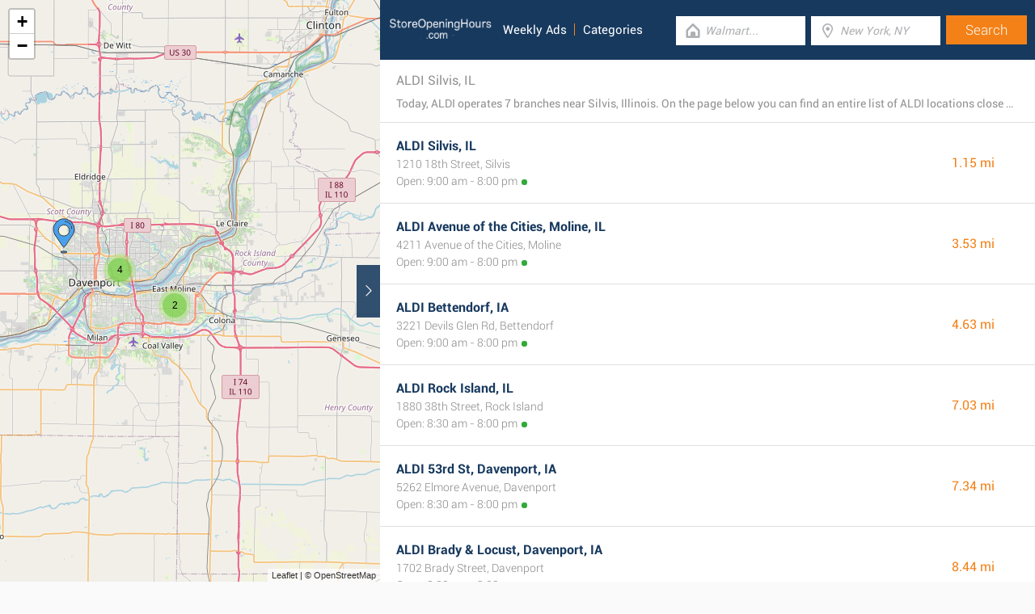

--- FILE ---
content_type: text/html; charset=UTF-8
request_url: https://www.storeopeninghours.com/retailers/aldi/silvis-il
body_size: 2410
content:
<!DOCTYPE html><html lang="en_US"><head><meta name="google-site-verification"content="i4v8bD1a1hMCQhV_KBmPLiR0c-aP03t6A8sdcJEJrRQ"/><meta name="msvalidate.01"content="7A8FB32C6D0255AF75EE091D5AB857F2"/><meta charset="UTF-8"/><title>ALDI Silvis, IL - Store Locator & Hours</title><meta http-equiv="X-UA-Compatible"content="IE=edge"/><meta name="theme-color"content="#17385E"/><meta name="viewport"content="width=device-width, initial-scale=1"/><base href="https://www.storeopeninghours.com/"/><link rel="stylesheet"href="https://www.storeopeninghours.com/css/final.act.min.css?v=3"media="screen"/><link rel="stylesheet"href="https://www.storeopeninghours.com/css/final.add.css?v=12"media="screen"/><link rel="preload"as="image"shref="https://a.tile.openstreetmap.org/"/><link rel="preload"as="image"href="https://b.tile.openstreetmap.org/"/><link rel="preload"as="image"href="https://c.tile.openstreetmap.org/"/><link rel="next"href="https://www.storeopeninghours.com/retailers/aldi/silvis-il?from=1"/></head><body class="search-page search-page-roll"><input type="checkbox"class="display-none"id="change"/><input type="checkbox"class="display-none"id="search-input"/><div class="map-frame"><div id="map"></div></div><header class="main-header"><div class="row"><div class="span-large-10 span-medium-10 logo-section"><a class="main-logo"href="https://www.storeopeninghours.com/"><img src="images/logo_web_retail_us.png"alt="Logo"height="36"width="130"/></a><div class="navbar"><ul><li><a href="https://www.storeopeninghours.com/weekly-ads/">Weekly Ads</a></li><li><a href="https://www.storeopeninghours.com/categories/">Categories</a></li></ul></div><div class="side-menu"><input type="checkbox"class="display-none"id="menu"/><label for="search-input"class="label-search"onclick><i class="tiecons tiecons-search-simple"></i></label><label for="menu"class="label-menu"onclick><i class="tiecons tiecons-menu-light"></i></label><ul class="mobile-menu"><li><a href="https://www.storeopeninghours.com/weekly-ads/">Weekly Ads</a></li><li><a href="https://www.storeopeninghours.com/categories/">Categories</a></li></ul></div></div><div class="span-large-14 span-medium-14 form-section"id="form-section"><form action="/"class="clearfix"><div class="input"><i class="tiecons tiecons-home-simple-door"></i><input type="text"name="q"value=""placeholder="Walmart..."class="focusInput"/></div><div class="input"><i class="tiecons tiecons-mappoint"></i><input type="text"name="place"value=""id="place"placeholder="New York, NY"/></div><div class="input submit"><input type="submit"value="Search"/></div></form></div></div></header><section><label for="change"class="change"><i class="tiecons tiecons-arrow-simple-normal-right"></i></label><div class="row"><div class="search-what"><h1 class="like-p main-title">ALDI Silvis, IL</h1><p class="small-p description">Today, ALDI operates 7 branches near Silvis, Illinois. On the page below you can find an entire list of ALDI locations close by. </p></div><div class="search-places"><div class="place"><h2><a href="https://www.storeopeninghours.com/aldi-silvis-il"class="special">ALDI Silvis, IL</a></h2><div class="like-strong long-address">1210 18th Street, Silvis</div><span class="open-time open">Open: 9:00 am - 8:00 pm</span><span class="distance">1.15 mi </span></div><div class="place"><h2><a href="https://www.storeopeninghours.com/aldi-moline-il"class="special">ALDI Avenue of the Cities, Moline, IL</a></h2><div class="like-strong long-address">4211 Avenue of the Cities, Moline</div><span class="open-time open">Open: 9:00 am - 8:00 pm</span><span class="distance">3.53 mi </span></div><div class="place"><h2><a href="https://www.storeopeninghours.com/aldi-bettendorf-ia"class="special">ALDI Bettendorf, IA</a></h2><div class="like-strong long-address">3221 Devils Glen Rd, Bettendorf</div><span class="open-time open">Open: 9:00 am - 8:00 pm</span><span class="distance">4.63 mi </span></div><div class="place"><h2><a href="https://www.storeopeninghours.com/aldi-rock-island-il"class="special">ALDI Rock Island, IL</a></h2><div class="like-strong long-address">1880 38th Street, Rock Island</div><span class="open-time open">Open: 8:30 am - 8:00 pm</span><span class="distance">7.03 mi </span></div><div class="place"><h2><a href="https://www.storeopeninghours.com/aldi-53rd-st-davenport-ia"class="special">ALDI 53rd St, Davenport, IA</a></h2><div class="like-strong long-address">5262 Elmore Avenue, Davenport</div><span class="open-time open">Open: 8:30 am - 8:00 pm</span><span class="distance">7.34 mi </span></div><div class="place"><h2><a href="https://www.storeopeninghours.com/aldi-brady-and-locust-davenport-ia"class="special">ALDI Brady & Locust, Davenport, IA</a></h2><div class="like-strong long-address">1702 Brady Street, Davenport</div><span class="open-time open">Open: 8:30 am - 8:00 pm</span><span class="distance">8.44 mi </span></div></div><div class="pagination"><a class="number-page active"href="https://www.storeopeninghours.com/retailers/aldi/silvis-il">1</a><a class="number-page"href="https://www.storeopeninghours.com/retailers/aldi/silvis-il?from=1">2</a><a class="next-page"href="https://www.storeopeninghours.com/retailers/aldi/silvis-il?from=1"><i class="tiecons tiecons-arrow-simple-normal-right"></i></a></div><footer class="main-footer"><div class="container"><div class="row"><div class="span-medium-8"><div class="navbar navbar-left"><ul><li><a href="https://www.storeopeninghours.com/locations/">Places</a></li><li><a href="https://www.storeopeninghours.com/retailers/">Retailers</a></li><li><a href="https://www.storeopeninghours.com/weekly-ads/">Weekly Ads</a></li></ul></div></div><div class="span-medium-16"><div class="navbar navbar-right"><ul><li><a href="https://www.storeopeninghours.com/info/business"rel="nofollow">Add Business</a></li><li><a href="https://www.storeopeninghours.com/info/contact"rel="nofollow">Contact Us</a></li><li><a href="https://www.storeopeninghours.com/info/privacy-policy"rel="nofollow">Privacy &amp; Terms</a></li><li>Copyright &copy; 2015 </li></ul></div></div></div></div></footer></div></section><script> var clat = 41.5122561; var clng = -90.4151301; var markerShop = [[41.4975680,-90.4046750], [41.4905140,-90.4768750], [41.5558180,-90.4830770], [41.4919400,-90.5482700], [41.5735150,-90.5310390], [41.5367920,-90.5749970], [41.5601130,-90.6289780]]; var directShop = [['ALDI Silvis, IL','aldi-silvis-il'], ['ALDI Avenue of the Cities, Moline, IL','aldi-moline-il'], ['ALDI Bettendorf, IA','aldi-bettendorf-ia'], ['ALDI Rock Island, IL','aldi-rock-island-il'], ['ALDI 53rd St, Davenport, IA','aldi-53rd-st-davenport-ia'], ['ALDI Brady & Locust, Davenport, IA','aldi-brady-and-locust-davenport-ia'], ['ALDI Kimberly Road, Davenport, IA','aldi-kimberly-road-davenport-ia']]; var mico ="https://www.storeopeninghours.com/images/map_pin.png";</script><script> var country ="us";</script><script src="//pagead2.googlesyndication.com/pagead/js/adsbygoogle.js"></script><script> (adsbygoogle = window.adsbygoogle || []).push({ google_ad_client:"ca-pub-3115969629981933", enable_page_level_ads: true });</script><script defer src="https://www.googletagmanager.com/gtag/js?id=G-SVBP970YH8"></script><script> window.dataLayer = window.dataLayer || []; function gtag(){dataLayer.push(arguments);} gtag('js', new Date()); gtag('config', 'G-SVBP970YH8'); </script><script src="//cdnjs.cloudflare.com/ajax/libs/jquery/2.1.3/jquery.min.js"></script><link rel="stylesheet"href="https://www.storeopeninghours.com/css/mapLeaflet.min.css"/><link rel="stylesheet"href="https://www.storeopeninghours.com/css/mapLeafletMarkerCluster.min.css"/><script src="https://www.storeopeninghours.com/js/jquery.dotdotdot.min.js"async defer></script><script src="https://www.storeopeninghours.com/js/mapLeaflet.min.js"></script><script src="https://www.storeopeninghours.com/js/mapLeafletMarkerCluster.min.js"></script><script src="https://www.storeopeninghours.com/js/initMap.min.js"></script><script src="https://www.storeopeninghours.com/js/scrollSpy.min.js"async defer></script><script src="https://maps.googleapis.com/maps/api/js?key=AIzaSyAwijTcE96IIJKBmffhZBCgL0LCBTtJhao&libraries=places&callback=initAutocomplete"defer></script><script src="https://www.storeopeninghours.com/js/autocomplete.google.min.js"></script></body></html>

--- FILE ---
content_type: text/html; charset=utf-8
request_url: https://www.google.com/recaptcha/api2/aframe
body_size: 266
content:
<!DOCTYPE HTML><html><head><meta http-equiv="content-type" content="text/html; charset=UTF-8"></head><body><script nonce="umppO5UwEGg3suQc6_L6zw">/** Anti-fraud and anti-abuse applications only. See google.com/recaptcha */ try{var clients={'sodar':'https://pagead2.googlesyndication.com/pagead/sodar?'};window.addEventListener("message",function(a){try{if(a.source===window.parent){var b=JSON.parse(a.data);var c=clients[b['id']];if(c){var d=document.createElement('img');d.src=c+b['params']+'&rc='+(localStorage.getItem("rc::a")?sessionStorage.getItem("rc::b"):"");window.document.body.appendChild(d);sessionStorage.setItem("rc::e",parseInt(sessionStorage.getItem("rc::e")||0)+1);localStorage.setItem("rc::h",'1769388387238');}}}catch(b){}});window.parent.postMessage("_grecaptcha_ready", "*");}catch(b){}</script></body></html>